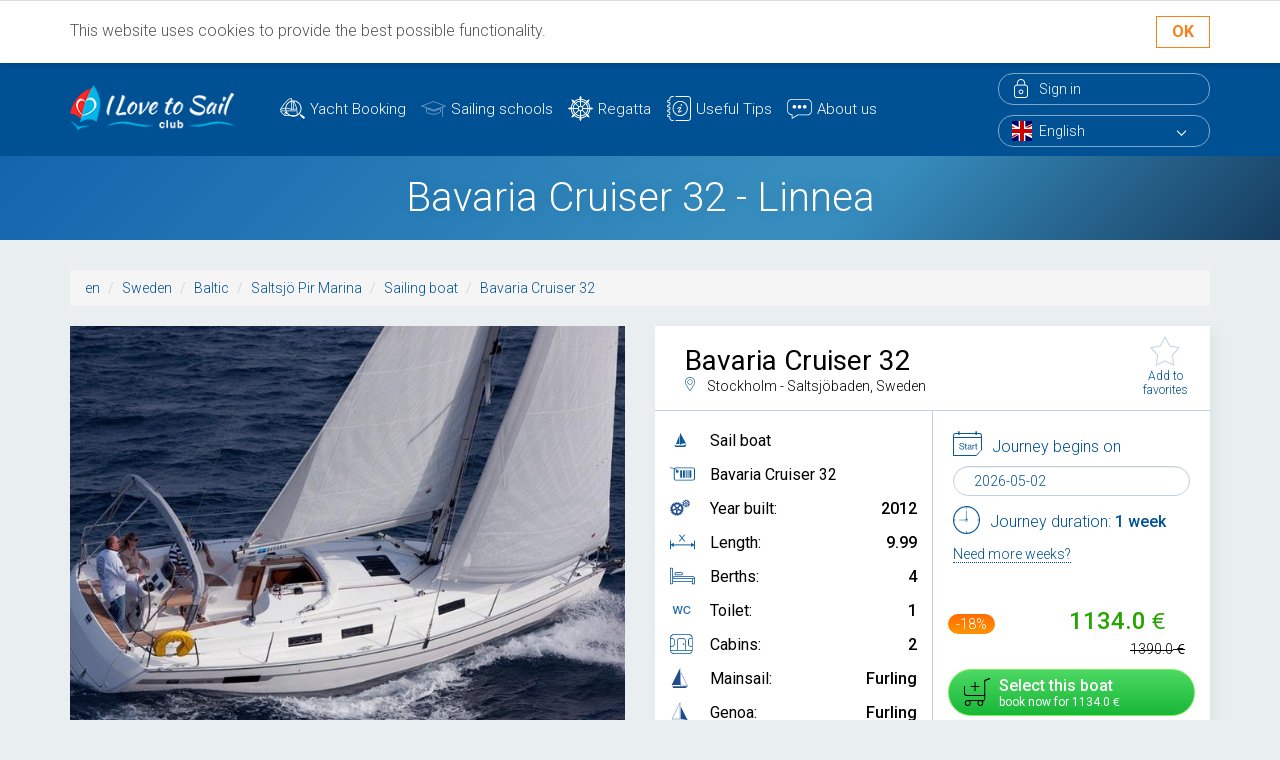

--- FILE ---
content_type: text/html; charset=utf-8
request_url: https://ilovetosail.club/en/linnea-bavaria-cruiser-32-sail-boat/
body_size: 17625
content:
<!doctype html>
<html class="full" lang="en">
  <head>
    <title>Sail boat Bavaria Cruiser 32 Linnea for rent at ILoveToSail.Club</title>
    <meta http-equiv="Content-Type" content="text/html; charset=utf-8">
    <meta http-equiv="X-UA-Compatible" content="IE=edge">
    
	<meta name="viewport" content="width=device-width, initial-scale=1">
    <meta name="keywords" content="Sail boat Bavaria Cruiser 32 Linnea 2012, ilove, ilovetosail, ilovesail, ilovesailing, lovesail, love2sail, lovetosail, lovesailing, club">
    <meta name="description" content="Rent a Bavaria Cruiser 32 Linnea from Stockholm - Saltsjöbaden, Sweden. Build 2012. It has 2 cabins for 4 guests. Price from 1134.0 euro per week">
    <meta property="og:image" content="https://cdn1.ilovetosail.club/static/img/og-logo.png" />
	<meta property="og:url" content="https://ilovetosail.club/en/linnea-bavaria-cruiser-32-sail-boat/" />
    <meta property="og:type" content="website" />
	<meta property="og:title" content="" />
	<meta property="og:description" content="" />
    <meta name="google-site-verification" content="5-x6OMtvWEMptXsQ6LIEUKN42LbH-bRn8_BDBfz9J1g" />
    
    <link rel="apple-touch-icon" sizes="180x180" href="https://cdn1.ilovetosail.club/static/favicons/apple-touch-icon.png">
    <link rel="icon" type="image/png" sizes="32x32" href="https://cdn1.ilovetosail.club/static/favicons/favicon-32x32.png">
    <link rel="icon" type="image/png" sizes="192x192" href="https://cdn1.ilovetosail.club/static/favicons/android-chrome-192x192.png">
    <link rel="icon" type="image/png" sizes="16x16" href="https://cdn1.ilovetosail.club/static/favicons/favicon-16x16.png">
    <link rel="manifest" href="https://cdn1.ilovetosail.club/static/favicons/site.webmanifest">
    <link rel="mask-icon" href="https://cdn1.ilovetosail.club/static/favicons/safari-pinned-tab.svg" color="#5bbad5">
    <meta name="msapplication-TileColor" content="#2b5797">
    <meta name="msapplication-TileImage" content="https://cdn1.ilovetosail.club/static/favicons/mstile-144x144.png">
    <meta name="theme-color" content="#ffffff">
    
      <link href="https://cdn1.ilovetosail.club/static/css/bootstrap.min.css" rel="stylesheet" property="stylesheet" type="text/css">
      <link href="https://cdnjs.cloudflare.com/ajax/libs/galleria/1.5.5/themes/classic/galleria.classic.css" rel="stylesheet" property="stylesheet" type="text/css">
    
    <!--[if lt IE 9]>
    <script src="https://cdn1.ilovetosail.club/static/js/html5shiv.js" type="text/javascript"></script>
    <script src="https://cdn1.ilovetosail.club/static/js/respond.min.js" type="text/javascript"></script>
    <![endif]-->
    <script async src="https://www.googletagmanager.com/gtag/js?id=G-D5CN962NQB"></script>
    <script>
        window.dataLayer = window.dataLayer || [];
        function gtag(){dataLayer.push(arguments);}
        gtag('js', new Date());
        gtag('config', 'G-D5CN962NQB');
    </script>
    
      <script src="https://cdn1.ilovetosail.club/static/js/jquery.js" type="text/javascript"></script>
      <script>
        window.GOOGLE_API_KEY = "AIzaSyBdmJcyVL7XpxW1RO6oZspiDUOH1eYFzJc";
      </script>
      
        <script src="https://cdnjs.cloudflare.com/ajax/libs/galleria/1.5.7/galleria.min.js"></script>
        <script type="text/javascript">
        // Galleria.loadTheme("https://cdn1.ilovetosail.club/static/js/galleria.classic.js");
        Galleria.loadTheme("https://cdnjs.cloudflare.com/ajax/libs/galleria/1.5.7/themes/classic/galleria.classic.js");
        Galleria.configure({
          transition: 'fade',
          debug: false,
        // height: 270,
        });
        </script>
      
    
    
  <link rel="canonical" href="https://ilovetosail.club/en/linnea-bavaria-cruiser-32-sail-boat/">

    
    <script type="text/javascript">(window.Image ? (new Image()) : document.createElement('img')).src = location.protocol + '//vk.com/rtrg?r=j67nzjAeH5mQr/fUSeB5yxerhxhzpD/82JWw5Fia/898XBSW3InQdY8ZVCHEM6d64Uk7/2ZfqQ9Ac3ArwpG1PrNcgEHhSLNFkACyk4qvAk4BGw5qVUnNKWRWk09KDMe4ggjbkac/NnAMwnqnm0gsQghtukrNYWXUWtL31NZySDE-&pixel_id=1000071119';</script>
  </head>
  <body class="">

    
        <div id="cookies" style="overflow: hidden; display: block;">
			<div class="container">
				<div class="row">
					<div class="col-lg-10 col-md-9 col-sm-9 col-xs-12">
					<p>This website uses cookies to provide the best possible functionality.</p>
					<!--<p>Our  website  uses cookies for better user experience By continuing to  browse  our website you agree to our use of cookies which helps us provide  you with a good user experience on our website. We use Google Analytics  for our own analytical purposes and it installs cookies for this purpose&nbsp;. <a href="/en/p/about-cookies/">More about cookies.</a></p>-->
					</div>
					<div class="col-lg-2 col-md-3 col-sm-3 col-xs-12">
					<a class="cookies_confirm" href="javascript:document.cookie = 'cookie_agree=cookie_agree; expires=Fri, 06 Apr 2100 06:23:31 GMT; path=/';window.location.assign(document.URL)">OK</a>
					</div>
				</div>
			</div>
		</div>
    
  
    <div class="page-wrapper">
      


<header>
  <div class="container">
	<div class="row">
		<div class="col-lg-2 col-md-2 col-sm-2 col-xs-12" style="z-index:999;">
		  <a class="logo" href="/en/"><img src="https://cdn1.ilovetosail.club/static/img/logo.png" alt="Yacht Charters"></a>
		</div>
		<div class="col-lg-7 col-md-7 col-sm-8 col-xs-12">
		  <nav>
			<button type="button" class="navbar-toggle" data-toggle="collapse" data-target="#navbar-collapse">
			  <span class="sr-only">Toggle navigation</span>
			  <span class="icon-bar"></span>
			  <span class="icon-bar"></span>
			  <span class="icon-bar"></span>
			</button>
			<div class="collapse navbar-collapse" id="navbar-collapse">
				<ul class="menu">
				  

<li class=""><a href="/en/search/">Yacht Booking</a></li>

<li class=""><a href="/en/school/">Sailing schools</a></li>

<li class=""><a href="/en/p/regatta/">Regatta</a></li>

<li class=""><a href="/en/tips/">Useful Tips</a></li>

<li class=""><a href="/en/p/about-us/">About us</a></li>


				</ul>
			</div>
		  </nav>
		</div>
		<div class="col-lg-3 col-md-3 col-sm-2 col-xs-12">
		  <div class="system-menu">
			
			  <a class="enter" href="#sign-in-modal" data-toggle="modal" data-target="#sign-in-modal"><span>Sign in</span></a>
			
			<div class="select-style language-select">
			  
			  <select id="language-select" class="en">
				
				
					<option value="en" selected="selected">English</option>
				
					<option value="de" >Deutsch</option>
				
					<option value="ru" >Русский</option>
				
			  </select>
			</div>
		  </div>
		</div>
	</div>
  </div>
</header>


  <div class="modal fade signin-modal" id="sign-in-modal" tabindex="-1" role="dialog" aria-labelledby="myModalLabel">
    <button type="button" class="close" data-dismiss="modal" aria-label="Close"></button>
    <div class="modal-dialog" role="document">
      <div class="modal-content">

        <div class="modal-body">
          <h2>Sign-in</h2>
          <div class="custom-form">
            <form method="post" action="/en/account/sign-in/" class="sign-in">
              <input type='hidden' name='csrfmiddlewaretoken' value='VP4pQe3WVpAgbRxVYk4WjvRMDA7yhpQzVrCfO5rbyNqpwoSL8FONEcZJc9ZxgBct' />
              <div class="form-group ">
                <label class="control-label " for="id_username">Login:</label>
                <input type="text" name="username" id="id_username" autofocus required class="form-control" maxlength="254" />
              </div>
              <div class="form-group ">
                <label class="control-label " for="id_password">Password:</label>
                <input type="password" name="password" required class="form-control" id="id_password" />
                <a class="forgot-password" href="/en/account/forgot-password/">Forgot password?</a>
              </div>
              <button class="btn btn-green" type="submit">Sign-in</button>
              <input type="hidden" name="next" value="/en/linnea-bavaria-cruiser-32-sail-boat/">
              <a class="btn btn-blue" href="/en/account/sign-up/">Sign-up</a>
            </form>
          </div>
        </div>

      </div>
    </div>
  </div>


      
<section class="head">
  <div class="container">
    <div class="col-xs-12">
      <h1>Bavaria Cruiser 32 - Linnea</h1>
    </div>
  </div>
</section>

<section class="content">
  <div class="container">
    <div class="row" style="padding: 0 15px">
        <ul class="breadcrumb">
            
                <li><a href="https://ilovetosail.club/en/search/" class="">en</a></li>
            
                <li><a href="/en/sweden/" class="">Sweden</a></li>
            
                <li><a href="/en/sweden/baltic/" class="">Baltic</a></li>
            
                <li><a href="/en/sweden/baltic/saltsj-pir-marina/" class="">Saltsjö Pir Marina</a></li>
            
                <li><a href="https://ilovetosail.club/en/search/?q=%7B%22filters%22%3A+%5B%7B%22operator%22%3A+%22in%22%2C+%22fieldname%22%3A+%22base_country_iso%22%2C+%22argument%22%3A+%5B%22SE%22%5D%7D%2C+%7B%22operator%22%3A+%22in%22%2C+%22fieldname%22%3A+%22region_id%22%2C+%22argument%22%3A+%5B27%5D%7D%2C+%7B%22operator%22%3A+%22in%22%2C+%22fieldname%22%3A+%22base_name%22%2C+%22argument%22%3A+%5B%22Saltsj%5Cu00f6+Pir+Marina%22%5D%7D%2C+%7B%22operator%22%3A+%22in%22%2C+%22fieldname%22%3A+%22kind%22%2C+%22argument%22%3A+%5B%22motorsailer%22%2C+%22sail-boat%22%5D%7D%5D%7D" class="">Sailing boat</a></li>
            
                <li><a href="https://ilovetosail.club/en/search/?q=%7B%22filters%22%3A+%5B%7B%22operator%22%3A+%22in%22%2C+%22fieldname%22%3A+%22base_country_iso%22%2C+%22argument%22%3A+%5B%22SE%22%5D%7D%2C+%7B%22operator%22%3A+%22in%22%2C+%22fieldname%22%3A+%22region_id%22%2C+%22argument%22%3A+%5B27%5D%7D%2C+%7B%22operator%22%3A+%22in%22%2C+%22fieldname%22%3A+%22base_name%22%2C+%22argument%22%3A+%5B%22Saltsj%5Cu00f6+Pir+Marina%22%5D%7D%2C+%7B%22operator%22%3A+%22in%22%2C+%22fieldname%22%3A+%22kind%22%2C+%22argument%22%3A+%5B%22motorsailer%22%2C+%22sail-boat%22%5D%7D%2C+%7B%22operator%22%3A+%22ilike%22%2C+%22fieldname%22%3A+%22model%22%2C+%22argument%22%3A+%22Bavaria+Cruiser+32%22%7D%5D%7D" class="">Bavaria Cruiser 32</a></li>
            
        </ul>
    </div>
	<div class="row">
    <div class="col-md-6 col-sm-12 col-xs-12">
      
        <div class="main-galleria"></div>
      
      <div class="search-result yacht-info share-block">
        <div class="a2a_kit a2a_kit_size_32 a2a_default_style">
          <a class="a2a_dd" href="https://www.addtoany.com/share"></a>
          <a class="a2a_button_facebook"></a>
          <a class="a2a_button_twitter"></a>
          <a class="a2a_button_linkedin"></a>
          <a class="a2a_button_email"></a>
        </div>
      </div>
    </div>

    <div class="col-md-6 col-sm-12 col-xs-12">
      <div class="search-result yacht-info">
        <div class="description">
          <div class="description-header">
            <div class="general-info">
              <h2>Bavaria Cruiser 32</h2>
              <div id="ports">
              
                
                <div class="port">
                    Stockholm - Saltsjöbaden, Sweden
                    
                </div>
                
              
              </div>
            </div>
            <a href="javascript:void(0);" class="favorite toggle-favorite" data-offer-id="122393365">Add to favorites</a>
          </div>
          <div class="description-content">
            <dl class="col-sm-6 col-xs-12 dl-horizontal
              
            ">
              <dt><img src="https://cdn1.ilovetosail.club/static/img/icon-type-yacht1.svg" alt=""></dt>
              <dd>Sail boat</dd>
              <dt><img src="https://cdn1.ilovetosail.club/static/img/icon-type-pro.svg" alt=""></dt>
              
                <dd>Bavaria Cruiser 32</dd>
              
              <dt><img src="https://cdn1.ilovetosail.club/static/img/icon-type-build-year.svg" alt=""></dt>
              <dd>Year built: <span class="pull-right">2012</span></dd>
              <dt><img src="https://cdn1.ilovetosail.club/static/img/icon-type-lat.svg" alt=""></dt>
              <dd>Length: <span class="pull-right">9.99</span></dd>
              <dt><img src="https://cdn1.ilovetosail.club/static/img/icon-type-sleep.svg" alt=""></dt>
              <dd>Berths: <span class="pull-right">4</span></dd>
              <dt><img src="https://cdn1.ilovetosail.club/static/img/icon-type-wc.png" alt=""></dt>
              <dd>Toilet: <span class="pull-right">1</span></dd>
              <dt><img src="https://cdn1.ilovetosail.club/static/img/icon-type-rooms.svg" alt=""></dt>
              <dd>Cabins: <span class="pull-right">2</span></dd>
              
                <dt><img src="https://cdn1.ilovetosail.club/static/img/icon-type-mainsail.svg" alt=""></dt>
                <dd>Mainsail: <span class="pull-right">Furling</span></dd>
              
              
                <dt><img src="https://cdn1.ilovetosail.club/static/img/icon-type-genoa.svg" alt=""></dt>
                <dd>Genoa: <span class="pull-right">Furling</span></dd>
              
              <dt><img src="https://cdn1.ilovetosail.club/static/img/icon-type-add.svg" alt=""></dt>
              <dd>Bareboat</dd>
            </dl>
            <div class="col-sm-6 col-xs-12">
              <div class="yacht-order">
                <div class="row">
                  <div class="padd start">
                    <img src="https://cdn1.ilovetosail.club/static/img/yinfo-start.svg" alt="Journey begins on">
                    <p>Journey begins on</p>
                    <div class="date">
                      <form method="POST" id="setDateFrom">
                        <input type='hidden' name='csrfmiddlewaretoken' value='VP4pQe3WVpAgbRxVYk4WjvRMDA7yhpQzVrCfO5rbyNqpwoSL8FONEcZJc9ZxgBct' />
                        <input id="journey-beginning" class="form-control datepicker" value="2026-05-02" />
                      </form>
                    </div>
                  </div>
                </div>
                <div class="row">
                  <div class="padd clock">
                    <img src="https://cdn1.ilovetosail.club/static/img/yinfo-clock.svg" alt="Journey duration">
                    <p>Journey duration: <strong>1 week</strong></p>
                    <a href="#modal-custom-order" data-toggle="modal" data-target="#modal-custom-order">Need more weeks?</a>
                  </div>
                </div>
                
                  <div class="row
                    
                      mainsail-genoa
                    
                  ">
                    
                      <div class="col-xs-3 discount">
                        
                          <span id="discount">-18%</span>
                        
                      </div>
                      <div class="col-xs-9 prices">
                        <span id="new-price" class="euro new-price ">1134.0</span>
                        
                          <span id="old-price" class="euro price old-price">1390.0</span>
                        
                      </div>
                    
                  </div>
                  <div class="row">
                    <div class="col-xs-12 buttons">
                        
                        <a id="btn-buy" href="/en/order/process/122393365/"
                          
                            class="btn btn-buy btn-block"
                          
                        >
                          Select this boat
                          <span>
                          
                            
                              book now for <span id="book-price" class="book-price euro">1134.0</span>
                            
                          
                          </span>
                        </a>
                        
                    </div>
                  </div>
                
              </div>
            </div>
            <div class="clearfix"></div>
          </div>
        </div>
        <div class="clearfix"></div>
      </div>

      <div class="search-result yacht-info">
        
          <div class="aviable-weeks resource-nearest-availability-info
            
            "
            data-resource_id="1381130136200258" data-datefrom='2026-05-02'
            data-dateto='2026-05-09' data-weeks="2" data-source="bm">
          </div>
        
      </div>
      <a class="search-result ask-block" ref="#modal-custom-order" data-toggle="modal" data-target="#modal-custom-question">
        <strong>Need more info?</strong>Ask the owner directly
      </a>
    </div>
  </div>
</div>
</section>


  <section class="equipment collapse-section">
    <div class="container">
      <div class="section">
        <div class="section-header">
          <h2>Equipment</h2>
        </div>
        
          <div class="col-xs-12">
            <div class="section-content">
              <div class="ul-header"><img src="https://cdn1.ilovetosail.club/static/img/icon-equip.svg" width="36px" alt="Equipment 2">Equipment 2</div>
              <ul class="ul-list">
                
                  <li>Bathing platform</li>
                
                  <li>Depth gauge</li>
                
                  <li>Electric windlass</li>
                
                  <li>Furling mainsail</li>
                
                  <li>GPS Chartplotter</li>
                
                  <li>Heating</li>
                
                  <li>Life jackets</li>
                
                  <li>Radio/CD</li>
                
                  <li>Refrigerator</li>
                
              </ul>
            </div>
          </div>
        
          <div class="col-xs-12">
            <div class="section-content">
              <div class="ul-header"><img src="https://cdn1.ilovetosail.club/static/img/icon-equip.svg" width="36px" alt="Safety Equipment">Safety Equipment</div>
              <ul class="ul-list">
                
                  <li>Auxiliary anchor</li>
                
                  <li>Distress flares</li>
                
                  <li>Fire extinguisher</li>
                
                  <li>First aid kit</li>
                
                  <li>Lifebuoy</li>
                
                  <li>Main anchor</li>
                
              </ul>
            </div>
          </div>
        
          <div class="col-xs-12">
            <div class="section-content">
              <div class="ul-header"><img src="https://cdn1.ilovetosail.club/static/img/icon-equip.svg" width="36px" alt="Instruments">Instruments</div>
              <ul class="ul-list">
                
                  <li>Depth Gauge</li>
                
                  <li>GPS Chartplotter</li>
                
                  <li>Log/Speedo</li>
                
                  <li>Main Deck Compass</li>
                
              </ul>
            </div>
          </div>
        
          <div class="col-xs-12">
            <div class="section-content">
              <div class="ul-header"><img src="https://cdn1.ilovetosail.club/static/img/icon-equip.svg" width="36px" alt="Other equipment">Other equipment</div>
              <ul class="ul-list">
                
                  <li>Echo Sounder</li>
                
                  <li>Furling mainsail</li>
                
                  <li>Navigation kit</li>
                
                  <li>Spray hood</li>
                
              </ul>
            </div>
          </div>
        
          <div class="col-xs-12">
            <div class="section-content">
              <div class="ul-header"><img src="https://cdn1.ilovetosail.club/static/img/icon-equip.svg" width="36px" alt="Interior">Interior</div>
              <ul class="ul-list">
                
                  <li>Heating</li>
                
                  <li>Hot Water System</li>
                
              </ul>
            </div>
          </div>
        
          <div class="col-xs-12">
            <div class="section-content">
              <div class="ul-header"><img src="https://cdn1.ilovetosail.club/static/img/icon-equip.svg" width="36px" alt="Galley">Galley</div>
              <ul class="ul-list">
                
                  <li>Cutlery</li>
                
                  <li>Refrigerator</li>
                
              </ul>
            </div>
          </div>
        
          <div class="col-xs-12">
            <div class="section-content">
              <div class="ul-header"><img src="https://cdn1.ilovetosail.club/static/img/icon-equip.svg" width="36px" alt="On-Deck">On-Deck</div>
              <ul class="ul-list">
                
                  <li>Bathing Platform</li>
                
                  <li>Deck Shower</li>
                
              </ul>
            </div>
          </div>
        
          <div class="col-xs-12">
            <div class="section-content">
              <div class="ul-header"><img src="https://cdn1.ilovetosail.club/static/img/icon-equip.svg" width="36px" alt="Main Reefing System">Main Reefing System</div>
              <ul class="ul-list">
                
                  <li>Furling Genoa</li>
                
                  <li>In-Mast Furling</li>
                
              </ul>
            </div>
          </div>
        
          <div class="col-xs-12">
            <div class="section-content">
              <div class="ul-header"><img src="https://cdn1.ilovetosail.club/static/img/icon-equip.svg" width="36px" alt="Entertainment">Entertainment</div>
              <ul class="ul-list">
                
                  <li>Radio/CD</li>
                
              </ul>
            </div>
          </div>
        
          <div class="col-xs-12">
            <div class="section-content">
              <div class="ul-header"><img src="https://cdn1.ilovetosail.club/static/img/icon-equip.svg" width="36px" alt="Electrical">Electrical</div>
              <ul class="ul-list">
                
                  <li>Shore Power Connection</li>
                
              </ul>
            </div>
          </div>
        
        <div class="clearfix"></div>
      </div>
    </div>
  </section>



    <section class="extras collapse-section">
    <div class="container">
        <div class="section">
            <div class="section-header">
              <h2>Extras (paid in Marina)</h2>
            </div>
            
                <div class="col-xs-12">
                    <div class="section-content deposit">
                        <div class="ul-header">
                            <img src="https://cdn1.ilovetosail.club/static/img/extras_deposit.png" width="40px" alt="">
                            <span class="item">Deposit</span> <span class="extra-price">2500.0 <span>EUR</span></span>
						<div class="clearfix"></div>
                        </div>
                    </div>
                </div>
            

            
                <div class="col-xs-12">
                    <div class="section-content">
                        <div class="ul-header">
                            <img src="https://cdn1.ilovetosail.club/static/img/extras_obligatory.png" width="40px" alt="">
                            Obligatory extras
                        </div>
                        <ul class="ul-list">
                            
                                <li><span class="item">Comfort Package 2-cabins (Final cleaning, Bedding &amp; Towels, Automatic Lifewests) </span> <span class="extra-price">470.0 <span>EUR</span></span><div class="clearfix"></div></li>
                            
                                <li><span class="item">Final Cleaning 2-cabins</span> <span class="extra-price">170.0 <span>EUR</span></span><div class="clearfix"></div></li>
                            
                        </ul>
                    </div>
                </div>
            

            
                <div class="col-xs-12">
                    <div class="section-content">
                        <div class="ul-header">
                            <img src="https://cdn1.ilovetosail.club/static/img/extras_optional.png" width="40px" alt="">
                            Optional extras
                        </div>
                        <ul class="ul-list">
                            
                                <li><span class="item">Bedlinen (and duvet and pillow)</span>  <span class="extra-price">20.0 <span>EUR</span></span><div class="clearfix"></div></li>
                            
                                <li><span class="item">Deposit limitation to 500 EUR,  2-cabins</span>  <span class="extra-price">250.0 <span>EUR</span></span><div class="clearfix"></div></li>
                            
                                <li><span class="item">Dinghy</span>  <span class="extra-price">90.0 <span>EUR</span></span><div class="clearfix"></div></li>
                            
                                <li><span class="item">Early Boarding</span>  <span class="extra-price">129.0 <span>EUR</span></span><div class="clearfix"></div></li>
                            
                                <li><span class="item">Early Boarding  at 13.00 hours</span>  <span class="extra-price">159.0 <span>EUR</span></span><div class="clearfix"></div></li>
                            
                                <li><span class="item">Grill for BBQ (charc coal)</span>  <span class="extra-price">50.0 <span>EUR</span></span><div class="clearfix"></div></li>
                            
                                <li><span class="item">Outboarder</span>  <span class="extra-price">150.0 <span>EUR</span></span><div class="clearfix"></div></li>
                            
                                <li><span class="item">Outboarder</span>  <span class="extra-price">110.0 <span>EUR</span></span><div class="clearfix"></div></li>
                            
                                <li><span class="item">Parking</span>  <span class="extra-price">120.0 <span>EUR</span></span><div class="clearfix"></div></li>
                            
                                <li><span class="item">SUP (stand up paddle board)</span>  <span class="extra-price">110.0 <span>EUR</span></span><div class="clearfix"></div></li>
                            
                                <li><span class="item">Skipper</span>  <span class="extra-price">1700.0 <span>EUR</span></span><div class="clearfix"></div></li>
                            
                                <li><span class="item">Towels</span>  <span class="extra-price">10.0 <span>EUR</span></span><div class="clearfix"></div></li>
                            
                                <li><span class="item">Wi-Fi router on board</span>  <span class="extra-price">99.0 <span>EUR</span></span><div class="clearfix"></div></li>
                            
                        </ul>
                    </div>
                </div>
            

            <div class="clearfix"></div>
        </div>
    </div>
    </section>


<section class="availability collapse-section">
  <div class="container">
    <div class="section">
      <div class="section-header">
        <h2>Linnea's availability schedule for 18 months</h2></div>
      <div id="availability-carousel" class="carousel slide" data-ride="carousel">
        <div class="carousel-inner" role="listbox">
        </div>
        <a class="left carousel-control" href="#availability-carousel" role="button" data-slide="prev">
          <span class="icon-prev"></span>
        </a>
        <a class="right carousel-control" href="#availability-carousel" role="button" data-slide="next">
          <span class="icon-next"></span>
        </a>
      </div>
      <div class="clearfix"></div>
    </div>
  </div>
</section>

<section class="location hide collapse-section">
  <div class="container">
    <div class="section">
      <div class="section-header">
        <h2>Location of the Linnea</h2>
      </div>
      <div id="map"></div>
    </div>
  </div>
</section>

<section class="info collapse-section">
  <div class="container">
      <div class="section ">
		<div class="section-header ">
        <h2>Yacht Charter Terms & Conditions</h2>
		</div>
		<div class="txt">
          
            <h3>Payments</h3>
            <ul>
              <li>You can pay on-line with the following cards: Visa, Visa Electron, MasterCard, American Express and Diners.</li>
              <li>You can also pay via bank transfer. If bank transfer payment selected you get an invoice by mail.</li>
              <li>We do not accept cash, checks or phone orders.</li>
            </ul>
            <h3>Cancellation</h3>
            <ul>
              <li>You can request any boat for free.</li>
              <li>You can express you interest and confirm it by paying just 10 euro and avoid other customers to book it. Talk to your family and friends and make a decision – either to confirm your booking or cancel it free of charge.</li>
              <li>You can use our 48-hours free cancellation policy.</li>
              <li>You can cancel your Booking through the Website at any time without any cost prior to Charter's confirmation of the specific Booking.</li>
              <li>If You decide to change your Booking that has been approved by the Charter, you needs to contact and communicate with your specific Charter and Service Provider. You should consider however that the Charter is authorized to charge Your supplementary charges for these changes. You also need to consider that the specific Charter may not be able to cater such changes at all. For more details please examine our Terms and Conditions and Charter’s stated cancellation policy</li>
            </ul>
          
          <p><br><a href="#modal-payments-cancellation-policy" data-toggle="modal" data-target="#modal-payments-cancellation-policy">Full text of the rules</a></p>
		</div>
      </div>
  </div>
</section>


<section class="statistic collapse-section">
  <div class="container">
      <div class="section ">
		<div class="section-header ">
        
        <h2>Statistics on 27 January 2026 Bavaria Cruiser 32 Linnea</h2>
		</div>
		<div class="txt">
            <h3>2026</h3>
            <ul>
              <li>Number of weeks remaining available in season 2026 - 12</li>
              <li>The minimum price of available periods - 1134.0 €</li>
              <li>The average price of available periods - 1491.0 €</li>
              <li>Maximum price of available periods - 2173.0 €</li>
            </ul>
            
		</div>
      </div>
  </div>
</section>


<h2 id="other-yachts" class="text-center" style="">Look for the same yacht near Linnea location</h2>
<section class="other-yachts">
  <div class="container">
    <div class="row"></div>
  </div>
</section>

<div class="modal fade contactus-modal custom-order-modal" id="modal-custom-question" tabindex="-1" role="dialog" data-backdrop="false" aria-hidden="true">
  <div class="modal-dialog">
    <div class="modal-content">
      <div class="modal-header">
        <button type="button" class="close" data-dismiss="modal" aria-label="Close"><span aria-hidden="true">&times;</span></button>
        <h3 class="modal-title">Booking Linnea</h3>
      </div>
      <div class="modal-body">
        <form class="custom-form contact-form" id="yachtquestion-form">
          <h2>Need more info? Ask the owner directly</h2>
          

  


  
    
      <div class="form-group ">
       <label class="control-label" for="id_name">Name</label>
       
         
           <input type="text" name="name" id="id_name" required class="form-control" maxlength="100" />
         
       
       
       
      </div>
    
  
    
      <div class="form-group ">
       <label class="control-label" for="id_email">Email</label>
       
         
           <input type="email" name="email" required class="form-control" id="id_email" />
         
       
       
       
      </div>
    
  
    
      <div class="form-group ">
       <label class="control-label" for="id_message">Message</label>
       
         <textarea name="message" rows="4" class="form-control" required cols="40" id="id_message">
</textarea>
       
       
       
      </div>
    
  
    
      <input type="hidden" name="datefrom" value="2026-05-02" id="id_datefrom" />
    
  
    
      <input type="hidden" name="yacht" id="id_yacht" />
    
  
    
      <input type="hidden" name="url" id="id_url" />
    
  
    
      <input type="hidden" name="yachtid" id="id_yachtid" />
    
  


          <div class="text-center">
            <button type="submit" class="btn btn-green">Send</button>
          </div>
        </form>
      </div>
    </div>
  </div>
</div>

<div class="modal fade contactus-modal custom-order-modal" id="modal-custom-reservation-question" tabindex="-1" role="dialog" data-backdrop="false" aria-hidden="true">
  <div class="modal-dialog">
    <div class="modal-content">
      <div class="modal-header">
        <button type="button" class="close" data-dismiss="modal" aria-label="Close"><span aria-hidden="true">&times;</span></button>
        <h3 class="modal-title">Booking Linnea</h3>
      </div>
      <div class="modal-body">
        <form class="custom-form contact-form" id="yacht_reservation_question-form">
          <h2>The yacht is in reserve. We will inform you in case availability changes</h2>
          

  


  
    
      <div class="form-group ">
       <label class="control-label" for="id_name">Name</label>
       
         
           <input type="text" name="name" id="id_name" required class="form-control" maxlength="100" />
         
       
       
       
      </div>
    
  
    
      <div class="form-group ">
       <label class="control-label" for="id_email">Email</label>
       
         
           <input type="email" name="email" required class="form-control" id="id_email" />
         
       
       
       
      </div>
    
  
    
      <div class="form-group ">
       <label class="control-label" for="id_message">Message</label>
       
         <textarea name="message" rows="4" class="form-control" required cols="40" id="id_message">
</textarea>
       
       
       
      </div>
    
  
    
      <input type="hidden" name="datefrom" value="2026-05-02" id="id_datefrom" />
    
  
    
      <input type="hidden" name="yacht" id="id_yacht" />
    
  
    
      <input type="hidden" name="url" id="id_url" />
    
  
    
      <input type="hidden" name="yachtid" id="id_yachtid" />
    
  


          <div class="text-center">
            <button type="submit" class="btn btn-green">Send</button>
          </div>
        </form>
      </div>
    </div>
  </div>
</div>

<div class="modal fade contactus-modal " id="modal-thanks" tabindex="-1" role="dialog" data-backdrop="false" aria-hidden="true">
  <div class="modal-dialog">
    <div class="modal-content">
      <div class="modal-header">
        <button type="button" class="close" data-dismiss="modal" aria-label="Close"><span aria-hidden="true">&times;</span></button>
        <h3 class="modal-title">Thank you!</h3>
      </div>
      <div class="modal-body text-center">
        <p>Your message has been succesfully sent</p>
      </div>
    </div>
  </div>
</div>


    </div>
    <a href="javascript:void(0);" class="scrollup">Scroll</a>
    
<footer>
    <div class="container">
        <div class="row">
            <a class="logo-footer" href="/"><img src="https://cdn1.ilovetosail.club/static/img/logo.png" alt="Ilovetosail logo"></a>
            
            <div class="footer-content">
                <div class="row_off">
                    <ul class="menu col-xs-12">
                        

<li class=""><a href="/en/search/">Yacht Booking</a></li>

<li class=""><a href="/en/school/">Sailing schools</a></li>

<li class=""><a href="/en/p/regatta/">Regatta</a></li>

<li class=""><a href="/en/tips/">Useful Tips</a></li>

<li class=""><a href="/en/p/about-us/">About us</a></li>


                    </ul>
                </div>
            </div>
            <div>
                <div class="row_off footer-contacts">
                    <div class="col-lg-3 col-md-3 col-sm-3 col-xs-12">
                        <a rel="nofollow" target="_blank" href="https://www.facebook.com/ilovetosail.club/"><img src="https://cdn1.ilovetosail.club/static/img/icon_fb.png" width="40" height="40" style="margin: 0 5px 0 10px;" alt="Facebook"></a>&nbsp;&nbsp;&nbsp;
                        <a rel="nofollow" target="_blank" href="https://www.instagram.com/i_love_to_sail_club/"><img src="https://cdn1.ilovetosail.club/static/img/icon_inst.png" width="40" height="40" style="margin: 0 5px 0 10px;" alt="VK"></a>
                    </div>
                    <div class="col-lg-3 col-md-3 col-sm-3 col-xs-12" style="line-height:20px; margin-top: 10px;">
                        <a style="display: inline"
                           href="/en/p/terms-and-conditions/">Terms and conditions</a><br>
                        <a style="display: inline"
                           href="/en/p/privacy-policy/">Privacy policy</a><br>
                        <a style="display: inline"
                           href="/en/p/about-us/">About "I Love to Sail Club"</a><br>
                        <a style="display: inline" href="/en/site_map/">Map</a><br>
                    </div>
                    <div class="col-lg-3 col-md-3 col-sm-3 col-xs-12 social">

                        <p class="copyright" style="line-height:1.3!important; padding: 25px 0 0 10px!important;">
                            Beltika d.o.o. VAT: SI55470700<br>
                            Slovenia 1000 Ljubljana,<br>Proletarska cesta 4<br>
                            2015-2025 ilovetosail.club
                        </p>
                    </div>
                    <div class="col-lg-3 col-md-3 col-sm-3 col-xs-12 footer-payment-logos text-right">
                        <img style="margin-right: 20px;" src="https://cdn1.ilovetosail.club/static/img/footer-payment-logos.png"
                             alt="Payment logo">
                    </div>

                </div>
            </div>
        </div>
    </div>
</footer>
    
  
      <script src="https://cdn1.ilovetosail.club/static/js/jquery-ui.min.js" type="text/javascript"></script>
      <script src="https://cdn1.ilovetosail.club/static/js/mustache.min.js" type="text/javascript"></script>
      <script src="https://cdn1.ilovetosail.club/static/js/bootstrap.min.js" type="text/javascript"></script>
      <script src="https://cdn1.ilovetosail.club/static/js/bootstrap-datepicker.min.js" type="text/javascript"></script>
      <script src="https://cdn1.ilovetosail.club/static/js/bootstrap-datepicker.ru.min.js" type="text/javascript"></script>
      <script src="https://cdn1.ilovetosail.club/static/js/bootstrap-datepicker.de.min.js" type="text/javascript"></script>
      <script type="text/javascript">
        if (!location.origin) {
          location.origin = location.protocol + '//' + location.host;
        }
        uuid4 = function () {
          var uuid = '', ii;
          for (ii = 0; ii < 32; ii += 1) {
            switch (ii) {
            case 8:
            case 20:
              uuid += '-';
              uuid += (Math.random() * 16 | 0).toString(16);
              break;
            case 12:
              uuid += '-';
              uuid += '4';
              break;
            case 16:
              uuid += '-';
              uuid += (Math.random() * 4 | 8).toString(16);
              break;
            default:
              uuid += (Math.random() * 16 | 0).toString(16);
            }
          }
          return uuid;
        };
        Mustache.tags = ['[[', ']]'];
        jQuery(document).on('change', '#language-select', function (e) {
          url = window.location.pathname
            .replace(/^\/[a-z]{2}\//g, '/' + jQuery(this).val() + '/');
          if (window.location.search) {
            url = url + window.location.search;
          }
          window.location.href = url;
        });
        
          jQuery.each(jQuery('option[value="AF"]'), function(i, elem) {
            select = jQuery(elem).parents('select');
            option = jQuery('<option>', {
              value: '',
              disabled: 'disabled',
              selected: 'selected',
            });
            option.text('Select country');
            option.prependTo(select);
          });
        
        jQuery(document).ready(function () {
            jQuery(window).scroll(function () {
                if (jQuery(this).scrollTop() > 200) {
                    jQuery('.scrollup').fadeIn();
                } else {
                    jQuery('.scrollup').fadeOut();
                }
            if (jQuery('.scrollup').offset().top + 369 > jQuery(document).height()) {
                jQuery('.scrollup').addClass('scrollup-bottom');
                return false;
            } else {
                jQuery('.scrollup').removeClass('scrollup-bottom');
            }
                
            });
            jQuery('.scrollup').click(function () {
                jQuery("html, body").animate({
                    scrollTop: 0
                }, 600);
                return false;
            });
        });
      </script>
    
  <script src="https://cdn1.ilovetosail.club/static/js/jquery.columnizer.min.js" type="text/javascript"></script>
  
<script type="text/javascript">
var searchResultExtender = {
  list_images: function () {
    return [];
  },
  has_images: function () {
    return (this.images.length > 0);
  },
    one_image: function() {
      return (this.images.length === 1);
      },
  kind_name: function () {
    return ResourceTypes[this.kind];
  },
  has_discount: function () {
    return (this.final_discountvalue > 0);
  },
  rounded_final_discountvalue: function () {
    return Math.round(this.final_discountvalue);
  },
  get_resource_name: function () {
    function getModel(d) {
      if (!d.generic_model || d.generic_model.length === 0 || !d.generic_model.trim()) {
        return d.model;
      } else {
        return d.generic_model;
      }
    }
    /* total length = 23 */
    max_length = 22;
    this.name = this.name.trim();
    model = getModel(this);
    if (model.length <= max_length) {
      ratio = (model.length + this.name.length) / max_length;
      if (ratio < 1.0) {
        return model + ' "' + this.name + '"';
      } else {
        return model;
      }
    }
    return model.slice(0, (max_length-3)) + '...';
  },
  get_resource_model: function () {
    function getModel(d) {
      if (!d.generic_model || d.generic_model.length === 0 || !d.generic_model.trim()) {
        return d.model;
      } else {
        return d.generic_model;
      }
    }
    /* total length = 23 */
    max_length = 21;
    model = getModel(this);
    if (model.length <= max_length) {
      return model;
    }
    return model.slice(0, (max_length-3)) + '...';
  },
};

</script>

<script type="x-tmpl-mustache" id="tmpl-search-result-type2">
  [[#items]]
  <div class="col-lg-offset-0 col-lg-4 col-md-offset-0 col-md-4 col-sm-offset-1 col-sm-10 col-xs-offset-0 col-xs-12">
    <div class="search-result">
    
      [[#has_images]]<div class="galleria[[#one_image]] one-image[[/one_image]]"></div>[[/has_images]]
      [[^has_images]]<div class="no-photo"></div><div class="galleria hidden"></div>[[/has_images]]
      
      <div class="description">
        <div class="description-header">
          <div class="general-info">
            <div class="h5"><a href="[[offer_url]]">[[get_resource_name]]</a></div>
        [[#base_city]]<div class="port">[[base_city]], [[base_country_name]]</div>[[/base_city]]
        [[^base_city]]<div class="port">[[base_country_name]]</div>[[/base_city]]
        </div>
        <a href="javascript:void(0);" class="favorite toggle-favorite" data-offer-id="[[ id ]]"></a>
        </div>
        <div class="aviable-weeks resource-nearest-availability-info" data-resource_id="[[resource_id]]" data-datefrom="[[datefrom]]" data-dateto="[[dateto]]" data-weeks="2" data-source="[[source]]"></div>
        <div class="description-content">
          <dl class="dl-horizontal col-xs-7">
            <dt><img src="[[ kind_image ]]" alt=""></dt>
            <dd>[[kind_name]]</dd>
            <dt><img src="https://cdn1.ilovetosail.club/static/img/icon-type-pro.png" alt=""></dt>
            <dd>[[get_resource_model]]</dd>
            <dt><img src="https://cdn1.ilovetosail.club/static/img/icon-type-build-year.svg" alt=""></dt>
            <dd>[[year]]</dd>
            <dt><img src="https://cdn1.ilovetosail.club/static/img/icon-type-lat.png" alt=""></dt>
            <dd>[[length]]</dd>
            [[#mainsail_value]]
                <dt><img src="https://cdn1.ilovetosail.club/static/img/icon-type-mainsail.svg" alt=""></dt>
                <dd>[[mainsail_value]]</dd>
            [[/mainsail_value]]
          </dl>
          <dl class="dl-horizontal col-xs-5">
            <dt><img src="https://cdn1.ilovetosail.club/static/img/icon-type-sleep.svg" alt=""></dt>
            <dd>[[berths]]</dd>
            <dt><img src="https://cdn1.ilovetosail.club/static/img/icon-type-wc.png" alt=""></dt>
            <dd>[[heads]]</dd>
            <dt><img src="https://cdn1.ilovetosail.club/static/img/icon-type-rooms.svg" alt=""></dt>
            <dd>[[cabins]]</dd>
            <dt><img src="https://cdn1.ilovetosail.club/static/img/icon-type-add.svg" alt=""></dt>
            <dd>[[servicetype_value]]</dd>
            [[#genoa_value]]
                <dt><img src="https://cdn1.ilovetosail.club/static/img/icon-type-genoa.svg" alt=""></dt>
                <dd>[[genoa_value]]</dd>
            [[/genoa_value]]
          </dl>
          <div class="clearfix"></div>
        </div>
        <div class="description-footer">
          <div class="discount col-xs-3">
            [[#has_discount]]<span>-[[rounded_final_discountvalue]]%</span>[[/has_discount]]
          </div>
          <div class="col-xs-9 prices">
            <span class="euro price new-price">[[final_price]]</span>
            [[#has_discount]]<span class="euro price old-price">[[baseprice]]</span>[[/has_discount]]
          </div>
          <div class="col-xs-12 buttons">
            <a href="[[offer_url]]" class="btn btn-details ">Details</a>
            <a href="[[order_url]]" class="btn btn-buy">Order</a>
          </div>
        </div>
      </div>
      <div class="clearfix"></div>
    </div>
  </div>
  [[/items]]
</script>

<script type="x-tmpl-mustache" id="tmpl-search-result">
  [[#items]]
    <div class="search-result">
    <div class="discount-overlay">
      
      <p>1. Check the charter period and add the yacht to favorites.</p>
      <p>2. When the price of the boat added to favorites fall, you will receive a message. In addition, the charter company may decide on additional discounts for you.</p>
      
      <div class="discount-overlay-close">Close this window</div>
    </div>
      [[#has_images]]<div class="galleria[[#one_image]] one-image[[/one_image]]"></div>[[/has_images]]
      [[^has_images]]<div class="no-photo"></div><div class="galleria hidden"></div>[[/has_images]]
      <div class="description">
        <div class="description-header">
          <div class="general-info">
            <h2><a target="_blank" href="[[offer_url]]">[[get_resource_name]]</a></h2>
            [[#base_city]]<div class="port">[[base_city]], [[base_country_name]][[#is_one_way]] -> [[baseto_city]], [[baseto_country_name]][[/is_one_way]]</div>[[/base_city]]
            [[^base_city]]<div class="port">[[base_country_name]]</div>[[/base_city]]
          </div>
          <a href="javascript:void(0);" class="favorite toggle-favorite" data-offer-id="[[ id ]]">to favorites</a>
        </div>
        <div class="aviable-weeks resource-nearest-availability-info[[#mainsail_value]] mainsail[[/mainsail_value]][[#genoa_value]] genoa[[/genoa_value]]" data-resource_id="[[resource_id]]" data-datefrom="[[datefrom]]" data-dateto="[[dateto]]" data-weeks="2" data-source="[[source]]"></div>
        <div class="description-content[[#mainsail_value]] mainsail[[/mainsail_value]][[#genoa_value]] genoa[[/genoa_value]]">
          <dl class="dl-horizontal col-sm-6 col-xs-6">
            <dt><img src="[[ kind_image ]]" alt=""></dt>
            <dd>[[kind_name]]</dd>
            <dt><img src="https://cdn1.ilovetosail.club/static/img/icon-type-pro.svg" alt=""></dt>
            <dd>[[get_resource_model]]</dd>
            <dt><img src="https://cdn1.ilovetosail.club/static/img/icon-type-build-year.svg" alt=""></dt>
            <dd>Year built:<span>[[year]]</span></dd>
            <dt><img src="https://cdn1.ilovetosail.club/static/img/icon-type-lat.svg" alt=""></dt>
            <dd>Length:<span>[[length]]</span></dd>
            [[#mainsail_value]]
                <dt><img src="https://cdn1.ilovetosail.club/static/img/icon-type-mainsail.svg" alt=""></dt>
                <dd>Mainsail:<span>[[mainsail_value]]</span></dd>
            [[/mainsail_value]]
          </dl>
          <dl class="dl-horizontal col-sm-6 col-xs-6">
            <dt><img src="https://cdn1.ilovetosail.club/static/img/icon-type-sleep.svg" alt=""></dt>
            <dd>Berths:<span>[[berths]]</span></dd>
            <dt><img src="https://cdn1.ilovetosail.club/static/img/icon-type-wc.svg" alt=""></dt>
            <dd>Toilet:<span>[[heads]]</span></dd>
            <dt><img src="https://cdn1.ilovetosail.club/static/img/icon-type-rooms.svg" alt=""></dt>
            <dd>Cabins:<span>[[cabins]]</span></dd>
            <dt><img src="https://cdn1.ilovetosail.club/static/img/icon-type-add.svg" alt=""></dt>
            <dd>[[servicetype_value]]</dd>
            [[#genoa_value]]
                <dt><img src="https://cdn1.ilovetosail.club/static/img/icon-type-genoa.svg" alt=""></dt>
                <dd>Genoa:<span>[[ genoa_value]]</span></dd>
            [[/genoa_value]]
          </dl>
          <div class="clearfix"></div>
        </div>
        <div class="description-footer">
          <div class="discount col-sm-3 col-xs-6">
            [[#has_discount]]<span>-[[rounded_final_discountvalue]]%</span>[[/has_discount]]
            [[^has_discount]]<div class="discount-link"><a href="javascript:void(0);">i want a discount!</a></div>[[/has_discount]]
          </div>
          <div class="col-sm-3 col-xs-6 prices"><span class="euro price new-price [[#is_reserved]]reserved[[/is_reserved]]">[[final_price]]</span>[[#has_discount]]<span class="euro price old-price">[[baseprice]]</span>[[/has_discount]]</div>
          <div class="col-sm-6 col-xs-12 buttons nopadding">
          <a target="_blank" href="[[offer_url]]" class="btn btn-details ">Details</a>
          [[^is_reserved]]<a target="_blank" href="[[order_url]]" class="btn btn-buy">Order</a>[[/is_reserved]]
          </div>
        </div>
      </div>
    <div class="clearfix"></div>
    </div>
  [[/items]]
</script>

<script type="x-tmpl-mustache" id="tmpl-search-result-tiny">
  [[#items]]
    <div class="col-xs-3">
      <a href="[[offer_url]]" class="research-item" style="background: url([[main_image]]) no-repeat!important;">
        <div class="discount">[[#has_discount]]<span>-[[final_discountvalue]]%</span>[[/has_discount]]</div>
        <div class="name">[[generic_model]] - [[base_city]], [[base_country_iso]]
          <div class="price euro">from [[baseprice]]</div>
        </div>
      </a>
    </div>
  [[/items]]
</script>
  <script type="text/javascript">
  function loadNearestAvailability(sel) {
    var sel = sel || '.resource-nearest-availability-info';
    jQuery.each(jQuery(sel), function( i, e ) {
      var _this = this;
      jQuery.ajax({
        type: 'POST',
        url: "/en/api/offer/nearest-availability/",
        data: jQuery(_this).data(),
        beforeSend: function( xhr ) {
          xhr.setRequestHeader('X-CSRFToken', 'VP4pQe3WVpAgbRxVYk4WjvRMDA7yhpQzVrCfO5rbyNqpwoSL8FONEcZJc9ZxgBct');
        },
      }).done(function(response) {
        template = jQuery('#tmpl-nearest-availability-info').html();
        Mustache.parse(template);
        data = {
          items: response.items,
          week_cls: function () {
            if (this.current && this.reservationstatus == 2) {
                return 'current-reserved';
            } else if (this.current) {
                return 'current';
            } else {
              switch (this.reservationstatus) {
                case 0:
                  return 'aviable';
                case 2:
                  return 'reserved';
                default:
                  return 'not-aviable';
              }
            }
          },
          price_print: function () {
            if (this.reservationstatus == 0 || this.reservationstatus == 2) {
              return '<span class="euro">' + this.final_price + '</span>';
            } else {
              return 'n/a';
            }
          },
        }
        rendered = Mustache.render(template, data);
        jQuery(_this).html(rendered);
      });
    });
  }

  function loadNearestAvailabilityByData(sel, offer) {
    var sel = sel || '.resource-nearest-availability-info';
    var data = {
        resource_id: offer.resource_id,
        datefrom: offer.datefrom,
        dateto: offer.dateto,
        weeks: 2,
        source: offer.resource_source
    }

    jQuery.each(jQuery(sel), function( i, e ) {
      var _this = this;
      jQuery.ajax({
        type: 'POST',
        url: "/en/api/offer/nearest-availability/",
        data: data,
        beforeSend: function( xhr ) {
          xhr.setRequestHeader('X-CSRFToken', 'VP4pQe3WVpAgbRxVYk4WjvRMDA7yhpQzVrCfO5rbyNqpwoSL8FONEcZJc9ZxgBct');
        },
      }).done(function(response) {
        template = jQuery('#tmpl-nearest-availability-info').html();
        Mustache.parse(template);
        data = {
          items: response.items,
          week_cls: function () {
            if (this.current && this.reservationstatus == 2) {
                return 'current-reserved';
            } else if (this.current) {
                return 'current';
            } else {
              switch (this.reservationstatus) {
                case 0:
                  return 'aviable';
                case 2:
                  return 'reserved';
                default:
                  return 'not-aviable';
              }
            }
          },
          price_print: function () {
            if (this.reservationstatus == 0) {
              return '<span class="euro">' + this.final_price + '</span>';
            } else {
              return 'n/a';
            }
          },
        }
        rendered = Mustache.render(template, data);
        jQuery(_this).html(rendered);
      });
    });
  }
</script>
<script type="x-tmpl-mustache" id="tmpl-nearest-availability-info">
  [[#items]]
    <a class="week [[week_cls]]" href="[[offer_url]]">
      <div>[[&price_print]]</div>
      <div>[[datefrom_short]] – [[dateto_short]]</div>
    </a>
  [[/items]]
</script>

  <script type="text/javascript">
    $(function() {
        var datefrom = '2026-05-02';
        var dateto = '2026-05-09';
        
    });

    var ResourceTypes = JSON.parse('{"wooden-boat": "Wooden boat", "motor-boat": "Motor boat", "motorsailer": "Motorsailer", "motoryacht": "Motoryacht", "gulet": "Gulet", "sail-boat": "Sail boat", "catamaran": "Catamaran", "trimaran": "Trimaran", "other": "Other"}');
    var resourceID = 1381130136200258;

    function initLocation() {
      
        var base = {lat: 59.296717, lng: 18.261835};

        var map = new google.maps.Map(document.getElementById('map'), {
          zoom: 6,
          center: base,
          disableDefaultUI: true,
          disableDefaultUI: false,
          scrollwheel: false,
          navigationControl: false,
          mapTypeControl: false,
          scaleControl: false,
          draggable: true,
        });

        var marker = new google.maps.Marker({
          position: base,
          map: map,
        });

        jQuery('section.location').toggleClass('hide');
      
    }

    function loadMainCal() {
      function FormatDate(d) {
        function pad(n){ return n<10 ? '0'+n : n }
        return d.getFullYear() + '-'
          + pad(d.getMonth() + 1) + '-'
          + pad(d.getDate());
      }

      var periods = {};
      var defaultcheckinday = 6;

      jQuery.ajax({
        async: false,
        type: 'POST',
        url: '/en/api/offer/calendar-availability/simple/',
        dataType: 'json',
        data: { resource_id: '1381130136200258', source: 'bm'},
        beforeSend: function( xhr ) {
          xhr.setRequestHeader('X-CSRFToken', 'VP4pQe3WVpAgbRxVYk4WjvRMDA7yhpQzVrCfO5rbyNqpwoSL8FONEcZJc9ZxgBct');
        },
      }).done(function(response) {
        periods = response.items;
        defaultcheckinday = response.defaultcheckinday;
        if (defaultcheckinday < 6) {
          defaultcheckinday += 1;
        }
      });

      $.urlParam = function(url, name) {
        var results = new RegExp('[\?&]' + name + '=([^&#]*)').exec(url);
        return results[1] || 0;
      }

      var jb_dp = jQuery('#journey-beginning').datepicker({
        format: 'yyyy-mm-dd',
        beforeShowDay: function(date) {
          if (FormatDate(date) in periods) {
            return true;
          } else {
            return false;
          }
        },
        
          language: 'en',
        
        keyboardNavigation: false,
        forceParse: false,
        weekStart: 1,
        daysOfWeekHighlighted: "7",
      })
      .on('changeDate', function(e){
        date = e.format();

        url = periods[date];
        datefrom = $.urlParam(url, 'datefrom');
        dateto = $.urlParam(url, 'dateto');

        $('#journey-beginning').val(datefrom);

        // use the whole list of available offers (without POST requests)
        /*
        offer_prices = ;

        $.each(offer_prices, function(key, value) {
          if(this.datefrom == datefrom) {
            updateData(this);
            updateState(this);
            loadNearestAvailabilityByData('.resource-nearest-availability-info', this);
            return false;
          }
        });
        */

        // use POST request to get a single offer
        jQuery.ajax({
          type: 'POST',
          url: '/en/resource-offer/',
          dataType: 'json',
          data: {
            resource_id: '1381130136200258',
            datefrom: datefrom,
            dateto: dateto,
            source: 'bm'
          },
          beforeSend: function( xhr ) {
            xhr.setRequestHeader('X-CSRFToken', 'VP4pQe3WVpAgbRxVYk4WjvRMDA7yhpQzVrCfO5rbyNqpwoSL8FONEcZJc9ZxgBct');
          }
        })
        .done(function(offer) {
          $.extend(offer, {
              weeks: 2
          });
          updateData(offer);
          updateState(offer);
          loadNearestAvailabilityByData('.content .resource-nearest-availability-info', offer);
        }).fail(function(xhr, status, error) {
          console.log(error);
        });

      });

      
        jb_dp.datepicker('update', '2026-05-02');
      
    }

    function updateData(offer) {
      $('#journey-beginning').val(offer.datefrom);
      $('#new-price').text(offer.final_price);
      $('#book-price').text(offer.final_price);
      $('#old-price').text(offer.baseprice);
      $('#discount').text(-Math.round(offer.final_discountvalue) + '%');

      let orderURL = $('#btn-buy').attr("href");
      orderURL = orderURL.replace(/\d+/, offer.id);
      $('#btn-buy').attr("href", orderURL);
      if($('#btn-buy').hasClass('disabled')) {
        $('#btn-buy').removeClass('disabled');
        $('#btn-buy').removeAttr('disabled');
      }

      if(offer) {
        loadRelatedYacht();
        $('#other-yachts').css({"display": "block"});
      }

      // all available bases are showed at the start, no need to update them
      /*
      let port = '<div class="port">';
      port += offer.base_city + ', ' + offer.base_country_name;
      if(offer.base_city != offer.baseto_city) {
        port += ' -> ' + offer.baseto_city + ', ' + offer.baseto_country_name;
      }
      port += '</div>';
      $('#ports').html(port);
      */
    }

    function updateState(offer) {
      var url = new URL(window.location);
      if (url.searchParams.has('datefrom')) {
        url.searchParams.set('datefrom', offer.datefrom);
        url.searchParams.set('dateto', offer.dateto);
      }
      else {
        url.searchParams.append('datefrom', offer.datefrom);
        url.searchParams.append('dateto', offer.dateto);
      }
      url.search = url.searchParams;
      url        = url.toString();

      history.pushState({'datefrom': offer.datefrom, 'dateto': offer.dateto, 'offer': offer}, null, url);
    }

    function updateStateByDate(datefrom, dateto) {
      var url = new URL(window.location);
      if (url.searchParams.has('datefrom')) {
        url.searchParams.set('datefrom', datefrom);
        url.searchParams.set('dateto', dateto);
      }
      else {
        url.searchParams.append('datefrom', datefrom);
        url.searchParams.append('dateto', dateto);
      }
      url.search = url.searchParams;
      url        = url.toString();

      history.pushState({'datefrom': datefrom, 'dateto': dateto}, null, url);
    }

    window.onpopstate = function(e) {
      if (!$.isEmptyObject(e.state)) {
        let offer = e.state.offer;
        updateData(offer);
      }
    }

    function loadResourceAvailability(){
      jQuery.ajax({
        type: 'POST',
        url: '/en/api/offer/calendar-availability/',
        dataType: 'json',
        data: { resource_id: '1381130136200258', source: 'bm'},
        beforeSend: function( xhr ) {
          xhr.setRequestHeader('X-CSRFToken', 'VP4pQe3WVpAgbRxVYk4WjvRMDA7yhpQzVrCfO5rbyNqpwoSL8FONEcZJc9ZxgBct');
        },
      }).done(function(response) {
        template = jQuery('#tmpl-availability-calendar').html();
        Mustache.parse(template);

        var markup = '<div class="item active col-xs-12">';
        divider = 3;

        for (i = 0; i < response.items.length; i++) {
          data = {
            calendar: response.items[i],
            week_class: function () {
              if (this.reservationstatus == 0) {
                  return 'aviable'
              } else if (this.reservationstatus == 2){
                  return 'reserved'
              } else {
                  return 'not-aviable'
              }
            },
            weekheader: response.weekheader,
            day_class: function () {
              return ((this.a == false) ? 'old' : '');
            }
          }

          rendered = Mustache.render(template, data);

          if ((i + 1) % divider === 0 && (i + 1) !== response.items.length) {
            markup += '<div class="col-xs-4 col-sm-offset-3 col-md-offset-0 col-sm-6 col-md-4">' + rendered + '</div>';
            markup += '</div><div class="item col-xs-12">';

          }else if ((i + 1) % divider === 0 && (i + 1) === response.items.length) {
            markup += '<div class="col-xs-4 col-sm-offset-3 col-md-offset-0 col-sm-6 col-md-4">' + rendered + '</div>';

          }else{
            markup += '<div class="col-xs-4 col-sm-6 col-md-4 '+i+'">' + rendered + '</div>';
          }
        }
        markup += '</div>';

        //'<div class="item active col-xs-offset-1 col-xs-10"><div class="col-xs-4"></div></div>'
        jQuery('section.availability .carousel-inner').html(markup);
      });
    }

    function loadRelatedYacht(){
      url = '/en/api/offer/search/';
      jQuery.ajax({
        type: 'POST',
        url: url,
        dataType: 'json',
        data: JSON.stringify({
          orderby: ['final_price', '-final_discountvalue'],
          filters: [
            
              {fieldname: 'base_country_iso', operator: 'eq', argument: 'SE'},
              {fieldname: 'datefrom', operator: 'gte', argument: '2026-05-02'},
            
            {fieldname: 'kind', operator: 'eq', argument: 'sail-boat'},
            {fieldname: 'cabins', operator: 'gte', argument: '2'},
          ]
        }),
        contentType: 'application/json',
        beforeSend: function( xhr ) {
          xhr.setRequestHeader('X-CSRFToken', 'VP4pQe3WVpAgbRxVYk4WjvRMDA7yhpQzVrCfO5rbyNqpwoSL8FONEcZJc9ZxgBct');
        },
      }).done(function(response) {
        data = {
          items: response.items.slice(0, 3),
        }
        if(!data['items'].length) {
          $('#other-yachts').hide();
        }
        else {
          template = $('#tmpl-search-result-type2').html();
          Mustache.parse(template);

          jQuery.extend(data, searchResultExtender);
          rendered = Mustache.render(template, data);
          $('.other-yachts .container .row').html(rendered);

          loadNearestAvailability('.other-yachts .resource-nearest-availability-info');
          addFavoriteOffersStates();

          for (var n = 0; n < response.items.slice(0, 3).length; n++) {
            images = [];
            for (var i = 0; i < response.items[n].images.length; i++) {
              img = {image: response.items[n].images[i].medium, thumb: response.items[n].images[i].small}
              images.push(img);
            }
            sel = '.other-yachts .search-result:eq(' + n + ')';
            height = parseInt(jQuery(sel).height());
            height = (height < 350) ? 300 : height;
            Galleria.run(sel + ' .galleria', {
              height: height,
              dataSource: images,
            });
          }
        }
      }).fail(function() {
        console.log('Can not load resources');
      });
    }

    jQuery('#availability-carousel').carousel({
        interval: false,
    });

    jQuery(document).on('click', '.calendar tr.aviable, .calendar tr.available, .calendar tr.reserved', function (e) {
      e.preventDefault();
      if (jQuery(this).hasClass('aviable') || jQuery(this).hasClass('reserved')) {
        // commented for debug
        window.location.href = jQuery(this).data('url');
      }
    });

    jQuery(document).ready(function() {
      images = [{"image": "https://cdn2.ilovetosail.club/media/storage/dc/65/5f90bbfa569b6c6a2812cafe6a3cdbc6b107.jpg.800x600_q85.jpg", "thumb": "https://cdn2.ilovetosail.club/media/storage/dc/65/5f90bbfa569b6c6a2812cafe6a3cdbc6b107.jpg.102x80_q85_crop-smart.jpg"}, {"image": "https://cdn2.ilovetosail.club/media/storage/82/13/8af792cfb5f8abc2cafba040d7a874ce65e7.jpg.800x600_q85.jpg", "thumb": "https://cdn2.ilovetosail.club/media/storage/82/13/8af792cfb5f8abc2cafba040d7a874ce65e7.jpg.102x80_q85_crop-smart.jpg"}, {"image": "https://cdn2.ilovetosail.club/media/storage/a2/39/df331cc1e680b13cdd896252c7d1b9b7abef.jpg.800x600_q85.jpg", "thumb": "https://cdn2.ilovetosail.club/media/storage/a2/39/df331cc1e680b13cdd896252c7d1b9b7abef.jpg.102x80_q85_crop-smart.jpg"}, {"image": "https://cdn2.ilovetosail.club/media/storage/79/35/25c596eef31d6f46d745e95bb827ef7547e5.jpg.800x600_q85.jpg", "thumb": "https://cdn2.ilovetosail.club/media/storage/79/35/25c596eef31d6f46d745e95bb827ef7547e5.jpg.102x80_q85_crop-smart.jpg"}];

      Galleria.run('section.content .main-galleria', {
        height: parseInt(jQuery('section.content .col-xs-6:eq(1)').height()),
        dataSource: images,
        imageCrop: true,
        wait: true,
      });

      jQuery('section.equipment ul').columnize({
          columns: 3,
      });

      loadMainCal();
      loadNearestAvailability();
      loadResourceAvailability();

      jQuery('#requestyacht-form input#id_url').val(window.location.href);
      jQuery('#yachtquestion-form input#id_url').val(window.location.href);
      jQuery('#yachtquestion-form input#id_yacht').val("Linnea");
      jQuery('#yachtquestion-form input#id_yachtid').val("1381130136200258");

      jQuery('#yacht_reservation_question-form input#id_url').val(window.location.href);
      jQuery('#yacht_reservation_question-form input#id_yacht').val("Linnea");
      jQuery('#yacht_reservation_question-form input#id_yachtid').val("1381130136200258");


      
        jQuery(window).bind('googleMapsLoaded', initLocation);
        window.loadGoogleMaps();
      

      
        loadRelatedYacht();
      

      

      
    });

    var a2a_config = a2a_config || {};
    a2a_config.num_services = 10;
	
    jQuery(document).on('click', '.collapse-section .section-header', function (e) {
		jQuery(this).parents('.collapse-section').toggleClass('open');
    });

    if(1 >= 2) {
      $('.general-info').addClass('narrowTop');
    }
  </script>
  
    <script type="text/javascript">
      fbq('track', 'ViewContent');
    </script>
  
  <script src="https://cdn1.ilovetosail.club/static/js/googlemaps.js" type="text/javascript"></script>
  <script type="x-tmpl-mustache" id="tmpl-availability-calendar">
    [[#calendar]]
      <div class="calendar">
        <table class="table-condensed">
          <thead>
            <tr>
              <th colspan="7" class="month">[[month_name]]</th>
            </tr>
            <tr>
              [[#weekheader]]<th class="dow">[[.]]</th>[[/weekheader]]
            </tr>
          </thead>
          <tbody>
            [[#weeks]]
            <tr class="[[week_class]]" data-price="[[final_price]]&nbsp;€" data-url="[[offer_url]]">
              [[#days]]<td class="[[day_class]] day">[[d]]</td>[[/days]]
            </tr>
            [[/weeks]]
          </tbody>
        </table>
      </div>
    [[/calendar]]
  </script>
  <script async src="//static.addtoany.com/menu/page.js"></script>
  
<script type="text/javascript">
  function cleanForm(form){
    jQuery(form).find('*[name]').each(function() {
      type = jQuery(this).attr('type');
      if(jQuery.inArray(type, ['radio', 'checkbox']) >= 0) {
        jQuery(this).attr('checked', false);
      }
      if(jQuery.inArray(type, ['select', 'hidden']) == -1) {
        jQuery(this).val('');
      }
    });
  }

  function fillFormErrors(form, error_fields) {
    jQuery(form).find('*[name]').each(function() {
      if ((jQuery.inArray(jQuery(this).attr('name'), error_fields) >= 0)) {
        jQuery(this).parents('.form-group, .input-group').addClass('has-error');
      }
    });
  }

  jQuery(document).on('focus', '#requestyacht-form .form-group, #requestyacht-form .input-group', function(event) {
    jQuery(this).removeClass('has-error');
  });

  jQuery(document).on('submit', '#requestyacht-form', function(event) {
    event.preventDefault();

    jQuery('#requestyacht-form button[type=submit]').button('loading');

    jQuery.ajax({
      type: 'POST',
      url: "/en/a/feedback/?formtype=requestyacht",
      data: jQuery(this).serialize(),
      cache: false,
      beforeSend: function( xhr ) {
        xhr.setRequestHeader('X-CSRFToken', 'VP4pQe3WVpAgbRxVYk4WjvRMDA7yhpQzVrCfO5rbyNqpwoSL8FONEcZJc9ZxgBct');
      },
      context: jQuery(this),
    }).done(function(response) {
      fillFormErrors('#requestyacht-form', response.error_fields);
      if (response.status == 1) {
        cleanForm('#requestyacht-form');
        jQuery('#requestyacht-form *[type!=hidden]').val('');
        if(''){
          if('#requestyacht-form' == '#yachtquestion-form') {
              $('#modal-custom-question').modal('hide');
              // wait for actual closing and prevent to show thanks modal
              // when user try to open question form and close it without submit
              var is_first = true;
              $('#modal-custom-question').on('hidden.bs.modal', function (e) {
                if (is_first) {
                  $('').modal('show');
                  is_first = false;
                }
              })
          } else if('#requestyacht-form' == '#yacht_reservation_question-form') {
              $('#modal-custom-reservation-question').modal('hide');
              // wait for actual closing and prevent to show thanks modal
              // when user try to open question form and close it without submit
              var is_first = true;
              $('#modal-custom-reservation-question').on('hidden.bs.modal', function (e) {
                if (is_first) {
                  $('').modal('show');
                  is_first = false;
                }
              })
          }
          else {
              $('').modal('show');
          }
        }
      }
    }).always(function () {
      jQuery('#requestyacht-form button[type=submit]').button('reset');
    });
  });
</script>

  
<script type="text/javascript">
  function cleanForm(form){
    jQuery(form).find('*[name]').each(function() {
      type = jQuery(this).attr('type');
      if(jQuery.inArray(type, ['radio', 'checkbox']) >= 0) {
        jQuery(this).attr('checked', false);
      }
      if(jQuery.inArray(type, ['select', 'hidden']) == -1) {
        jQuery(this).val('');
      }
    });
  }

  function fillFormErrors(form, error_fields) {
    jQuery(form).find('*[name]').each(function() {
      if ((jQuery.inArray(jQuery(this).attr('name'), error_fields) >= 0)) {
        jQuery(this).parents('.form-group, .input-group').addClass('has-error');
      }
    });
  }

  jQuery(document).on('focus', '#yachtquestion-form .form-group, #yachtquestion-form .input-group', function(event) {
    jQuery(this).removeClass('has-error');
  });

  jQuery(document).on('submit', '#yachtquestion-form', function(event) {
    event.preventDefault();

    jQuery('#yachtquestion-form button[type=submit]').button('loading');

    jQuery.ajax({
      type: 'POST',
      url: "/en/a/feedback/?formtype=yachtquestion",
      data: jQuery(this).serialize(),
      cache: false,
      beforeSend: function( xhr ) {
        xhr.setRequestHeader('X-CSRFToken', 'VP4pQe3WVpAgbRxVYk4WjvRMDA7yhpQzVrCfO5rbyNqpwoSL8FONEcZJc9ZxgBct');
      },
      context: jQuery(this),
    }).done(function(response) {
      fillFormErrors('#yachtquestion-form', response.error_fields);
      if (response.status == 1) {
        cleanForm('#yachtquestion-form');
        jQuery('#yachtquestion-form *[type!=hidden]').val('');
        if('#modal-thanks'){
          if('#yachtquestion-form' == '#yachtquestion-form') {
              $('#modal-custom-question').modal('hide');
              // wait for actual closing and prevent to show thanks modal
              // when user try to open question form and close it without submit
              var is_first = true;
              $('#modal-custom-question').on('hidden.bs.modal', function (e) {
                if (is_first) {
                  $('#modal-thanks').modal('show');
                  is_first = false;
                }
              })
          } else if('#yachtquestion-form' == '#yacht_reservation_question-form') {
              $('#modal-custom-reservation-question').modal('hide');
              // wait for actual closing and prevent to show thanks modal
              // when user try to open question form and close it without submit
              var is_first = true;
              $('#modal-custom-reservation-question').on('hidden.bs.modal', function (e) {
                if (is_first) {
                  $('#modal-thanks').modal('show');
                  is_first = false;
                }
              })
          }
          else {
              $('#modal-thanks').modal('show');
          }
        }
      }
    }).always(function () {
      jQuery('#yachtquestion-form button[type=submit]').button('reset');
    });
  });
</script>

  
<script type="text/javascript">
  function cleanForm(form){
    jQuery(form).find('*[name]').each(function() {
      type = jQuery(this).attr('type');
      if(jQuery.inArray(type, ['radio', 'checkbox']) >= 0) {
        jQuery(this).attr('checked', false);
      }
      if(jQuery.inArray(type, ['select', 'hidden']) == -1) {
        jQuery(this).val('');
      }
    });
  }

  function fillFormErrors(form, error_fields) {
    jQuery(form).find('*[name]').each(function() {
      if ((jQuery.inArray(jQuery(this).attr('name'), error_fields) >= 0)) {
        jQuery(this).parents('.form-group, .input-group').addClass('has-error');
      }
    });
  }

  jQuery(document).on('focus', '#yacht_reservation_question-form .form-group, #yacht_reservation_question-form .input-group', function(event) {
    jQuery(this).removeClass('has-error');
  });

  jQuery(document).on('submit', '#yacht_reservation_question-form', function(event) {
    event.preventDefault();

    jQuery('#yacht_reservation_question-form button[type=submit]').button('loading');

    jQuery.ajax({
      type: 'POST',
      url: "/en/a/feedback/?formtype=yacht_reservation_question",
      data: jQuery(this).serialize(),
      cache: false,
      beforeSend: function( xhr ) {
        xhr.setRequestHeader('X-CSRFToken', 'VP4pQe3WVpAgbRxVYk4WjvRMDA7yhpQzVrCfO5rbyNqpwoSL8FONEcZJc9ZxgBct');
      },
      context: jQuery(this),
    }).done(function(response) {
      fillFormErrors('#yacht_reservation_question-form', response.error_fields);
      if (response.status == 1) {
        cleanForm('#yacht_reservation_question-form');
        jQuery('#yacht_reservation_question-form *[type!=hidden]').val('');
        if('#modal-thanks'){
          if('#yacht_reservation_question-form' == '#yachtquestion-form') {
              $('#modal-custom-question').modal('hide');
              // wait for actual closing and prevent to show thanks modal
              // when user try to open question form and close it without submit
              var is_first = true;
              $('#modal-custom-question').on('hidden.bs.modal', function (e) {
                if (is_first) {
                  $('#modal-thanks').modal('show');
                  is_first = false;
                }
              })
          } else if('#yacht_reservation_question-form' == '#yacht_reservation_question-form') {
              $('#modal-custom-reservation-question').modal('hide');
              // wait for actual closing and prevent to show thanks modal
              // when user try to open question form and close it without submit
              var is_first = true;
              $('#modal-custom-reservation-question').on('hidden.bs.modal', function (e) {
                if (is_first) {
                  $('#modal-thanks').modal('show');
                  is_first = false;
                }
              })
          }
          else {
              $('#modal-thanks').modal('show');
          }
        }
      }
    }).always(function () {
      jQuery('#yacht_reservation_question-form button[type=submit]').button('reset');
    });
  });
</script>


    
<script type="text/javascript">
  var favoriteOffersIDS = [];

  

  function addFavoriteOffersStates(){
    for (var n = 0; n < favoriteOffersIDS.length; n++) {
      jQuery('a.favorite.toggle-favorite[data-offer-id=' + favoriteOffersIDS[n] + ']').addClass('added');
    }
  }

  jQuery(document).on('click', '.toggle-favorite', function (e) {
    e.preventDefault();
    var elem = jQuery(this);
    
      jQuery('#sign-in-modal').modal('show');
    
  });
</script>

    
    
      <link href="https://cdn1.ilovetosail.club/static/css/bootstrap-datepicker3.css" rel="stylesheet" property="stylesheet" type="text/css">
      <link href="https://cdn1.ilovetosail.club/static/css/jquery-ui.css" rel="stylesheet" property="stylesheet" type="text/css">
      <link href="https://cdn1.ilovetosail.club/static/css/style.css" rel="stylesheet" property="stylesheet" type="text/css">
	  <link href="https://cdn1.ilovetosail.club/static/css/adaptive.css" rel="stylesheet" property="stylesheet" type="text/css">
      <link href="https://fonts.googleapis.com/css?family=Roboto:300,300i,400,400i,500,500i,700,700i&amp;subset=cyrillic" rel="stylesheet">
      <link href="//fonts.googleapis.com/css?family=PT+Sans&amp;subset=latin,cyrillic" rel="stylesheet" property="stylesheet" type="text/css">
    
    
<div class="modal fade" id="modal-payments-cancellation-policy" tabindex="-1" role="dialog" data-backdrop="false" aria-hidden="true">
  <div class="modal-dialog">
    <div class="modal-content">
      <div class="modal-header">
        <button type="button" class="close" data-dismiss="modal" aria-label="Close"><span aria-hidden="true">&times;</span></button>
        <h3 class="modal-title">Payments and cancellation (excerpt from Terms and Conditions)</h3>
      </div>
      <div class="modal-body">
<p><strong>Secure Payments</strong> - Only pay when your booking is confirmed</p>
<p><strong>No Extra Costs</strong> - Pay the same price online as you would in person</p>
<h2>Payments</h2>
<ul>
<li>You can pay on-line with the following cards: Visa, Visa Electron, MasterCard, American Express and Diners.</li>
<li>You can also pay via bank transfer. If bank transfer payment selected you get an invoice by mail.</li>
<li>We do not accept cash, checks or phone orders.</li>
</ul>
<p>Every booking is checked by us with yacht manager and only after all documents are properly proceed we make the payment to the charter company name</p>
<p>Note. You authorize and approve that your credit card shall be debited upon confirmation of the Booking by the Charter company. You are required to pay the Full Booking Fee as stated in the Charter’s Listing on the Website. Such payment is obligatory only in case the Charter approves the booking request for the particular booking.</p>
<p>The Payment of the Full Booking Fee should be made like mentioned below (unless otherwise agreed between the Charter and the Guest):</p>
<p>For Bookings earlier than 30 days from check in: You has the possibility to choose either to pay 100% of the Full Booking Fee instantly upon the approval of the Charter of the respective Booking or to pay 50% of the Full Booking Fee instantly upon the approval of the Charter for the particular Booking and the rest of the sum to be paid at latest 30 days prior to the date of check in.</p>
<p>For Bookings later than 30 days from check in: The Guests will be requested to pay 100% of the Full Booking Fee.</p>

<h2>Cancellation</h2>
<ul>
<li>You can request any boat for free.</li>
<li>You can express you interest and confirm it by paying just 10 euro and avoid other customers to book it. Talk to your family and friends and make a decision – either to confirm your booking or cancel it free of charge.</li>
<li>You can use our 48-hours free cancellation policy.</li>
<li>You can cancel your Booking through the Website at any time without any cost prior to Charter's confirmation of the specific Booking.</li>
<li>If You decide to change your Booking that has been approved by the Charter, you needs to contact and communicate with your specific Charter and Service Provider. You should consider however that the Charter is authorized to charge Your supplementary charges for these changes. You also need to consider that the specific Charter may not be able to cater such changes at all. For more details please examine our Terms and Conditions and Charter’s stated cancellation policy</li>
</ul>
      </div>
    </div>
  </div>
</div>

    
      
<div class="modal fade discount-modal" id="discount-modal" tabindex="-1" role="dialog" aria-labelledby="Get your discount voucher">
  <div class="modal-dialog" role="document">
    <div class="modal-content">
      <div class="modal-body">
        <button type="button" class="close" data-dismiss="modal" aria-label="Close"><span aria-hidden="true">&times;</span></button>
        <div class="discount01">Get your</div>
        <div class="discount-price">30€</div>
        <div>discount voucher for 2017 yacht charter deal</div>
      </div>
      <div class="modal-footer">
        <form action="#" method="post">
          <div class="input-group">
            <input type="text" class="form-control" name="email" placeholder="Enter your email">
            <span class="input-group-btn">
              <button class="btn btn-green" type="submit">Get voucher!</button>
            </span>
          </div>
        </form>
      </div>
    </div>
  </div>
</div>

<div class="modal fade discount-modal discount-thanks-modal" id="discount-thanks-modal" tabindex="-1" role="dialog" aria-labelledby="Thank you!">
  <div class="modal-dialog" role="document">
    <div class="modal-content">
      <div class="modal-body">
        <button type="button" class="close" data-dismiss="modal" aria-label="Close"><span aria-hidden="true">&times;</span></button>
        <div class="discount01">Thank you!</div>
        <div>We will send your voucher by email shortly.</div>
      </div>
    </div>
  </div>
</div>

<script type="text/javascript">
/*
  var activePromo = 'firstPromo';
  var promos = localStorage.getItem('promos');
  if (!promos) {
    var promos = {
      firstPromo: {
        participated: false,
        closeCounter: 0,
        popupTimeout: 15000,
      },
    };
    localStorage.setItem('promos', JSON.stringify(promos));
  } else {
    var promos = JSON.parse(promos);
  }
  jQuery(document).ready(function() {
    if (promos[activePromo].participated === false) {
      setTimeout(function (){
        jQuery('#discount-modal').modal('show');
      }, promos[activePromo].popupTimeout);
    }
  });
  jQuery(document).on('hide.bs.modal', '#discount-modal', function(event) {
    promos[activePromo].participated = true;
    localStorage.setItem('promos', JSON.stringify(promos));
  });
  jQuery(document).on('submit', '#discount-modal form', function(event) {
    event.preventDefault();
    function validateEmail(email) {
      var re = /^(([^<>()\[\]\\.,;:\s@"]+(\.[^<>()\[\]\\.,;:\s@"]+)*)|(".+"))@((\[[0-9]{1,3}\.[0-9]{1,3}\.[0-9]{1,3}\.[0-9]{1,3}])|(([a-zA-Z\-0-9]+\.)+[a-zA-Z]{2,}))$/;
      return re.test(email);
    }
    var email = jQuery(this).find('input[name=email]');

    if(validateEmail(email.val())) {
      email.parent('.input-group').removeClass('has-error');
    } else {
      email.parent('.input-group').addClass('has-error');
      return false;
    }
    var btn = jQuery(this).children('button[type=submit]');
    btn.button('loading');

    jQuery.ajax({
      type: 'POST',
      url: "/en/a/promo/participated/",
      data: jQuery(this).serialize(),
      beforeSend: function( xhr ) {
        xhr.setRequestHeader('X-CSRFToken', 'VP4pQe3WVpAgbRxVYk4WjvRMDA7yhpQzVrCfO5rbyNqpwoSL8FONEcZJc9ZxgBct');
      },
    }).done(function() {
      promos[activePromo].participated = true;
      localStorage.setItem('promos', JSON.stringify(promos));
      jQuery('#discount-modal').modal('hide');
      jQuery('#discount-thanks-modal').modal('show');
      setTimeout(function (){
        jQuery('#discount-thanks-modal').modal('hide');
      }, 5000);
    }).always(function () {
      btn.button('reset');
    });
  });
*/
</script>

    




  </body>
</html>


--- FILE ---
content_type: image/svg+xml
request_url: https://cdn1.ilovetosail.club/static/img/yinfo-clock.svg
body_size: 2521
content:
<?xml version="1.0" encoding="utf-8"?>
<!-- Generator: Adobe Illustrator 17.0.0, SVG Export Plug-In . SVG Version: 6.00 Build 0)  -->
<!DOCTYPE svg PUBLIC "-//W3C//DTD SVG 1.1//EN" "http://www.w3.org/Graphics/SVG/1.1/DTD/svg11.dtd">
<svg version="1.1" id="Layer_1" xmlns="http://www.w3.org/2000/svg" xmlns:xlink="http://www.w3.org/1999/xlink" x="0px" y="0px"
	 width="28.006px" height="27.997px" viewBox="0 0 28.006 27.997" enable-background="new 0 0 28.006 27.997" xml:space="preserve">
<g>
	<path fill="#095999" d="M14.365,12.585V5.302c0-0.177-0.148-0.885-0.354-0.885c-0.177,0-0.354,0.708-0.354,0.885v7.253
		c-0.531,0.118-0.945,0.56-1.063,1.091H7.162c-0.177,0-0.885,0.147-0.885,0.354c0,0.177,0.708,0.354,0.885,0.354h5.431
		c0.148,0.649,0.738,1.12,1.417,1.12c0.797,0,1.476-0.649,1.476-1.474C15.486,13.322,15.014,12.732,14.365,12.585z M14.04,13.882
		c0.059,0,0.118,0.059,0.118,0.118c0,0.059-0.059,0.118-0.118,0.118c-0.059,0-0.118-0.059-0.118-0.118
		C13.922,13.941,13.952,13.882,14.04,13.882z M13.686,12.997v0.649h-0.679C13.125,13.351,13.361,13.086,13.686,12.997z
		 M14.04,15.061c-0.472,0-0.856-0.295-1.004-0.707h0.974c0,0,0,0,0.03,0s0.059,0,0.089,0c0.148-0.03,0.266-0.177,0.266-0.325
		c0-0.029,0-0.059,0-0.088v-0.914c0.413,0.147,0.708,0.531,0.708,1.002C15.103,14.589,14.601,15.061,14.04,15.061z"/>
	<path fill="#095999" d="M25.907,6.54c-1.387-2.211-3.365-3.98-5.726-5.13C15.368-0.978,9.435-0.271,5.273,3.061
		c-4.192,3.302-6.11,8.904-4.93,14.093c1.181,5.101,5.284,9.258,10.391,10.467c2.657,0.619,5.432,0.472,8-0.442
		c2.45-0.855,4.575-2.418,6.199-4.423c1.978-2.447,3.07-5.572,3.07-8.698C28.062,11.405,27.324,8.781,25.907,6.54z M24.696,21.105
		c-1.387,2.064-3.336,3.685-5.609,4.658c-1.505,0.649-3.129,1.003-4.752,1.032v-0.03v-1.445c0-0.177-0.148-0.354-0.354-0.354
		c-0.207,0-0.354,0.147-0.354,0.354v1.445v0.03c-0.708-0.03-1.417-0.089-2.096-0.236c-2.42-0.442-4.694-1.68-6.465-3.361
		c-1.771-1.74-3.011-3.981-3.542-6.398c-0.177-0.826-0.295-1.651-0.295-2.477h1.417C2.823,14.324,3,14.177,3,13.97
		c0-0.177-0.148-0.354-0.354-0.354H1.199c0.059-1.504,0.354-3.007,0.915-4.393c1.86-4.658,6.494-7.902,11.542-8.02l0,0l0,0v1.445
		c0,0.177,0.148,0.354,0.354,0.354s0.354-0.147,0.354-0.354V1.204l0,0c2.332,0.059,4.605,0.737,6.553,1.975
		c2.096,1.327,3.749,3.243,4.782,5.484c0.708,1.563,1.122,3.273,1.151,4.983c-0.03,0-0.03,0-0.059,0h-1.446
		c-0.177,0-0.354,0.147-0.354,0.354c0,0.177,0.148,0.354,0.354,0.354h1.446c0.029,0,0.029,0,0.059,0
		C26.763,16.742,26.054,19.1,24.696,21.105z"/>
</g>
</svg>


--- FILE ---
content_type: image/svg+xml
request_url: https://cdn1.ilovetosail.club/static/img/icon-type-pro.svg
body_size: 1507
content:
<?xml version="1.0" encoding="iso-8859-1"?>
<!-- Generator: Adobe Illustrator 17.0.0, SVG Export Plug-In . SVG Version: 6.00 Build 0)  -->
<!DOCTYPE svg PUBLIC "-//W3C//DTD SVG 1.1//EN" "http://www.w3.org/Graphics/SVG/1.1/DTD/svg11.dtd">
<svg version="1.1" id="Layer_1" xmlns="http://www.w3.org/2000/svg" xmlns:xlink="http://www.w3.org/1999/xlink" x="0px" y="0px"
	 width="26.997px" height="14px" viewBox="0 0 26.997 14" style="enable-background:new 0 0 26.997 14;" xml:space="preserve">
<g>
	<path style="fill:#095999;" d="M24.747,14H5.997c-0.797,0.003-1.993-1.203-2-2V2c-0.007-0.797,1.203-1.997,2-2h18.75
		c0.797-0.003,2.243,1.202,2.25,2v10C27.004,12.797,25.544,13.997,24.747,14z M5.997,0.778C5.663,0.8,5.008,1.691,4.997,2v10
		c0.024,0.334,0.691,1.21,1,1.222h18.75c0.334-0.022,1.239-0.913,1.25-1.222V2c-0.024-0.334-0.941-1.209-1.25-1.222H5.997z"/>
	<path style="fill:#095999;" d="M12.997,11h-2V3h2V11z"/>
	<path style="fill:#095999;" d="M19.997,11h-1V3h1V11z"/>
	<path style="fill:#095999;" d="M17.997,11h-1V3h1V11z"/>
	<path style="fill:#095999;" d="M15.997,11h-2V3h2V11z"/>
	<path style="fill:#095999;" d="M22.997,11h-2V3h2V11z"/>
	<path style="fill:#095999;" d="M8.668,3.065C9.341,3.553,9.493,4.491,9.01,5.161c-0.484,0.67-1.421,0.818-2.093,0.331
		C6.244,5.004,6.092,4.066,6.575,3.396C7.059,2.726,7.996,2.578,8.668,3.065z"/>
	<path style="fill:#095999;" d="M8.161,4.282L7.484,4.266C7.471,2.302,4.045,0.662,0,0.686l0.012-0.678
		C4.52,0.004,8.105,1.865,8.161,4.282z"/>
</g>
</svg>


--- FILE ---
content_type: image/svg+xml
request_url: https://cdn1.ilovetosail.club/static/img/menu02.svg
body_size: 4926
content:
<?xml version="1.0" encoding="iso-8859-1"?>
<!-- Generator: Adobe Illustrator 17.0.0, SVG Export Plug-In . SVG Version: 6.00 Build 0)  -->
<!DOCTYPE svg PUBLIC "-//W3C//DTD SVG 1.1//EN" "http://www.w3.org/Graphics/SVG/1.1/DTD/svg11.dtd">
<svg version="1.1" id="Layer_1" xmlns="http://www.w3.org/2000/svg" xmlns:xlink="http://www.w3.org/1999/xlink" x="0px" y="0px"
	 width="34.001px" height="34.001px" viewBox="0 0 34.001 34.001" style="enable-background:new 0 0 34.001 34.001;"
	 xml:space="preserve">
<g>
	<path style="fill:#FFFFFF;" d="M33.325,16.325h-0.152c-0.364-0.438-1.086-0.714-2.009-0.714c-0.35,0-0.671,0.04-0.954,0.113
		c-0.267-2.706-1.35-5.175-2.999-7.158c0.276-0.156,0.554-0.365,0.812-0.625c0.367-0.367,0.653-0.787,0.803-1.181
		c0.114-0.298,0.14-0.546,0.119-0.749l0.076-0.076c0.264-0.263,0.264-0.691,0-0.955c-0.264-0.264-0.691-0.264-0.955,0l-0.081,0.081
		c-0.04-0.004-0.076-0.013-0.12-0.013c-0.549,0-1.225,0.347-1.807,0.929c-0.268,0.268-0.475,0.544-0.627,0.816
		c-1.991-1.641-4.468-2.711-7.178-2.965c0.086-0.302,0.136-0.647,0.136-1.028c0-0.923-0.276-1.644-0.714-2.009V0.675
		C17.676,0.302,17.374,0,17,0c-0.373,0-0.675,0.302-0.675,0.675v0.116c-0.437,0.365-0.714,1.086-0.714,2.009
		c0,0.382,0.05,0.727,0.136,1.029c-2.709,0.257-5.184,1.33-7.174,2.972C8.422,6.527,8.213,6.248,7.942,5.977
		c-0.582-0.582-1.258-0.93-1.807-0.93c-0.044,0-0.079,0.009-0.12,0.013L5.935,4.979c-0.264-0.264-0.691-0.264-0.955,0
		c-0.264,0.264-0.264,0.692,0,0.955L5.056,6.01C5.035,6.214,5.061,6.462,5.174,6.76c0.151,0.395,0.436,0.815,0.803,1.182
		c0.262,0.262,0.543,0.473,0.823,0.63c-1.649,1.986-2.731,4.459-2.995,7.168c-0.296-0.082-0.633-0.128-1.005-0.128
		c-0.923,0-1.644,0.276-2.009,0.714H0.675C0.303,16.325,0,16.627,0,17c0,0.373,0.303,0.676,0.675,0.676h0.117
		c0.364,0.438,1.086,0.714,2.009,0.714c0.37,0,0.705-0.046,1-0.128c0.25,2.711,1.317,5.189,2.955,7.182
		c-0.256,0.152-0.512,0.349-0.751,0.589c-0.653,0.653-0.968,1.358-0.916,1.925L4.98,28.066c-0.264,0.263-0.264,0.692,0,0.955
		c0.132,0.132,0.305,0.198,0.478,0.198c0.173,0,0.346-0.066,0.478-0.198l0.107-0.106c0.04,0.004,0.076,0.013,0.12,0.013
		c0.549,0,1.224-0.347,1.807-0.93c0.244-0.244,0.44-0.496,0.588-0.745c1.985,1.645,4.456,2.723,7.161,2.985
		c-0.068,0.277-0.106,0.587-0.106,0.925c0,0.923,0.276,1.645,0.714,2.009v0.152c0,0.373,0.303,0.676,0.675,0.676
		c0.373,0,0.675-0.302,0.675-0.676v-0.152c0.438-0.364,0.714-1.086,0.714-2.009c0-0.337-0.038-0.648-0.106-0.924
		c2.709-0.26,5.183-1.336,7.171-2.981c0.153,0.254,0.347,0.508,0.579,0.739c0.582,0.582,1.257,0.93,1.807,0.93
		c0.044,0,0.08-0.009,0.119-0.012l0.107,0.106c0.132,0.132,0.305,0.198,0.478,0.198c0.173,0,0.346-0.066,0.478-0.198
		c0.264-0.263,0.264-0.692,0-0.955l-0.108-0.108c0.052-0.567-0.264-1.272-0.916-1.925c-0.236-0.237-0.489-0.432-0.741-0.583
		c1.638-1.991,2.705-4.465,2.958-7.172c0.282,0.072,0.601,0.112,0.949,0.112c0.923,0,1.644-0.276,2.009-0.714h0.152
		c0.373,0,0.675-0.303,0.675-0.676C34.001,16.627,33.698,16.325,33.325,16.325z M25.906,24.95l-0.891-0.891
		c1.521-1.725,2.493-3.944,2.639-6.383h1.253C28.759,20.46,27.649,22.993,25.906,24.95z M9.056,25.9l0.921-0.921
		c1.713,1.524,3.92,2.503,6.348,2.665v1.287C13.54,28.772,11.008,27.653,9.056,25.9z M5.11,17.676h1.313
		c0.145,2.42,1.103,4.624,2.605,6.343l-0.923,0.923C6.365,22.986,5.258,20.456,5.11,17.676z M8.136,9.091l0.921,0.921
		c-1.505,1.709-2.47,3.901-2.63,6.312H5.115C5.279,13.554,6.394,11.036,8.136,9.091z M24.915,8.131l-0.891,0.891
		c-1.72-1.502-3.925-2.461-6.348-2.605V5.139C20.446,5.293,22.966,6.398,24.915,8.131z M17.008,19.384
		c-1.295,0-2.348-1.054-2.348-2.348c0-1.295,1.053-2.348,2.348-2.348c1.295,0,2.348,1.053,2.348,2.348
		C19.357,18.33,18.303,19.384,17.008,19.384z M19.076,13.969c-0.415-0.28-0.89-0.476-1.4-0.569V7.772
		c2.05,0.14,3.919,0.947,5.391,2.207L19.076,13.969z M16.325,13.402c-0.508,0.096-0.981,0.293-1.393,0.575l-3.962-3.963
		c1.46-1.264,3.316-2.08,5.356-2.236V13.402z M13.973,14.928c-0.288,0.413-0.493,0.886-0.593,1.397H7.782
		c0.155-2.039,0.97-3.895,2.233-5.355L13.973,14.928z M13.369,17.676c0.092,0.521,0.289,1.006,0.574,1.427l-3.959,3.959
		c-1.259-1.471-2.066-3.338-2.207-5.386H13.369z M14.892,20.065c0.422,0.296,0.908,0.506,1.433,0.604v5.62
		c-2.056-0.157-3.925-0.985-5.391-2.267L14.892,20.065z M17.676,20.671c0.528-0.097,1.016-0.304,1.44-0.6l3.986,3.986
		c-1.477,1.277-3.36,2.097-5.426,2.238V20.671z M20.068,19.112c0.289-0.424,0.489-0.912,0.58-1.436H26.3
		c-0.142,2.067-0.963,3.95-2.242,5.427L20.068,19.112z M20.637,16.325c-0.101-0.515-0.309-0.991-0.6-1.406l3.99-3.989
		c1.283,1.466,2.111,3.337,2.267,5.396H20.637z M16.325,6.423c-2.411,0.161-4.604,1.128-6.313,2.634L9.094,8.138
		c1.947-1.734,4.464-2.84,7.232-2.998V6.423z M17.676,27.649c2.439-0.145,4.658-1.115,6.383-2.635l0.893,0.893
		c-1.955,1.752-4.489,2.87-7.277,3.024V27.649z M27.649,16.325c-0.161-2.43-1.14-4.639-2.665-6.353l0.889-0.889
		c1.747,1.946,2.864,4.467,3.028,7.242H27.649z"/>
</g>
</svg>
